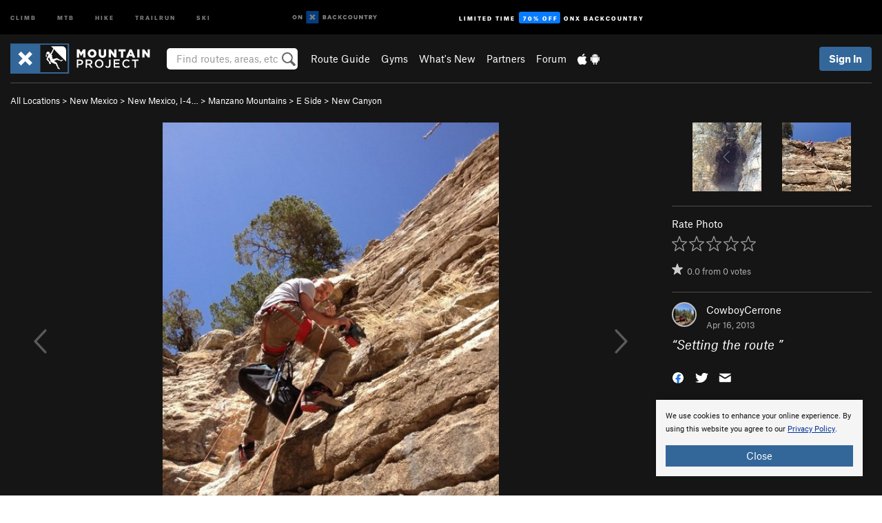

--- FILE ---
content_type: text/html; charset=utf-8
request_url: https://www.google.com/recaptcha/enterprise/anchor?ar=1&k=6LdFNV0jAAAAAJb9kqjVRGnzoAzDwSuJU1LLcyLn&co=aHR0cHM6Ly93d3cubW91bnRhaW5wcm9qZWN0LmNvbTo0NDM.&hl=en&v=PoyoqOPhxBO7pBk68S4YbpHZ&size=invisible&anchor-ms=20000&execute-ms=30000&cb=r64xyu9lubfx
body_size: 48627
content:
<!DOCTYPE HTML><html dir="ltr" lang="en"><head><meta http-equiv="Content-Type" content="text/html; charset=UTF-8">
<meta http-equiv="X-UA-Compatible" content="IE=edge">
<title>reCAPTCHA</title>
<style type="text/css">
/* cyrillic-ext */
@font-face {
  font-family: 'Roboto';
  font-style: normal;
  font-weight: 400;
  font-stretch: 100%;
  src: url(//fonts.gstatic.com/s/roboto/v48/KFO7CnqEu92Fr1ME7kSn66aGLdTylUAMa3GUBHMdazTgWw.woff2) format('woff2');
  unicode-range: U+0460-052F, U+1C80-1C8A, U+20B4, U+2DE0-2DFF, U+A640-A69F, U+FE2E-FE2F;
}
/* cyrillic */
@font-face {
  font-family: 'Roboto';
  font-style: normal;
  font-weight: 400;
  font-stretch: 100%;
  src: url(//fonts.gstatic.com/s/roboto/v48/KFO7CnqEu92Fr1ME7kSn66aGLdTylUAMa3iUBHMdazTgWw.woff2) format('woff2');
  unicode-range: U+0301, U+0400-045F, U+0490-0491, U+04B0-04B1, U+2116;
}
/* greek-ext */
@font-face {
  font-family: 'Roboto';
  font-style: normal;
  font-weight: 400;
  font-stretch: 100%;
  src: url(//fonts.gstatic.com/s/roboto/v48/KFO7CnqEu92Fr1ME7kSn66aGLdTylUAMa3CUBHMdazTgWw.woff2) format('woff2');
  unicode-range: U+1F00-1FFF;
}
/* greek */
@font-face {
  font-family: 'Roboto';
  font-style: normal;
  font-weight: 400;
  font-stretch: 100%;
  src: url(//fonts.gstatic.com/s/roboto/v48/KFO7CnqEu92Fr1ME7kSn66aGLdTylUAMa3-UBHMdazTgWw.woff2) format('woff2');
  unicode-range: U+0370-0377, U+037A-037F, U+0384-038A, U+038C, U+038E-03A1, U+03A3-03FF;
}
/* math */
@font-face {
  font-family: 'Roboto';
  font-style: normal;
  font-weight: 400;
  font-stretch: 100%;
  src: url(//fonts.gstatic.com/s/roboto/v48/KFO7CnqEu92Fr1ME7kSn66aGLdTylUAMawCUBHMdazTgWw.woff2) format('woff2');
  unicode-range: U+0302-0303, U+0305, U+0307-0308, U+0310, U+0312, U+0315, U+031A, U+0326-0327, U+032C, U+032F-0330, U+0332-0333, U+0338, U+033A, U+0346, U+034D, U+0391-03A1, U+03A3-03A9, U+03B1-03C9, U+03D1, U+03D5-03D6, U+03F0-03F1, U+03F4-03F5, U+2016-2017, U+2034-2038, U+203C, U+2040, U+2043, U+2047, U+2050, U+2057, U+205F, U+2070-2071, U+2074-208E, U+2090-209C, U+20D0-20DC, U+20E1, U+20E5-20EF, U+2100-2112, U+2114-2115, U+2117-2121, U+2123-214F, U+2190, U+2192, U+2194-21AE, U+21B0-21E5, U+21F1-21F2, U+21F4-2211, U+2213-2214, U+2216-22FF, U+2308-230B, U+2310, U+2319, U+231C-2321, U+2336-237A, U+237C, U+2395, U+239B-23B7, U+23D0, U+23DC-23E1, U+2474-2475, U+25AF, U+25B3, U+25B7, U+25BD, U+25C1, U+25CA, U+25CC, U+25FB, U+266D-266F, U+27C0-27FF, U+2900-2AFF, U+2B0E-2B11, U+2B30-2B4C, U+2BFE, U+3030, U+FF5B, U+FF5D, U+1D400-1D7FF, U+1EE00-1EEFF;
}
/* symbols */
@font-face {
  font-family: 'Roboto';
  font-style: normal;
  font-weight: 400;
  font-stretch: 100%;
  src: url(//fonts.gstatic.com/s/roboto/v48/KFO7CnqEu92Fr1ME7kSn66aGLdTylUAMaxKUBHMdazTgWw.woff2) format('woff2');
  unicode-range: U+0001-000C, U+000E-001F, U+007F-009F, U+20DD-20E0, U+20E2-20E4, U+2150-218F, U+2190, U+2192, U+2194-2199, U+21AF, U+21E6-21F0, U+21F3, U+2218-2219, U+2299, U+22C4-22C6, U+2300-243F, U+2440-244A, U+2460-24FF, U+25A0-27BF, U+2800-28FF, U+2921-2922, U+2981, U+29BF, U+29EB, U+2B00-2BFF, U+4DC0-4DFF, U+FFF9-FFFB, U+10140-1018E, U+10190-1019C, U+101A0, U+101D0-101FD, U+102E0-102FB, U+10E60-10E7E, U+1D2C0-1D2D3, U+1D2E0-1D37F, U+1F000-1F0FF, U+1F100-1F1AD, U+1F1E6-1F1FF, U+1F30D-1F30F, U+1F315, U+1F31C, U+1F31E, U+1F320-1F32C, U+1F336, U+1F378, U+1F37D, U+1F382, U+1F393-1F39F, U+1F3A7-1F3A8, U+1F3AC-1F3AF, U+1F3C2, U+1F3C4-1F3C6, U+1F3CA-1F3CE, U+1F3D4-1F3E0, U+1F3ED, U+1F3F1-1F3F3, U+1F3F5-1F3F7, U+1F408, U+1F415, U+1F41F, U+1F426, U+1F43F, U+1F441-1F442, U+1F444, U+1F446-1F449, U+1F44C-1F44E, U+1F453, U+1F46A, U+1F47D, U+1F4A3, U+1F4B0, U+1F4B3, U+1F4B9, U+1F4BB, U+1F4BF, U+1F4C8-1F4CB, U+1F4D6, U+1F4DA, U+1F4DF, U+1F4E3-1F4E6, U+1F4EA-1F4ED, U+1F4F7, U+1F4F9-1F4FB, U+1F4FD-1F4FE, U+1F503, U+1F507-1F50B, U+1F50D, U+1F512-1F513, U+1F53E-1F54A, U+1F54F-1F5FA, U+1F610, U+1F650-1F67F, U+1F687, U+1F68D, U+1F691, U+1F694, U+1F698, U+1F6AD, U+1F6B2, U+1F6B9-1F6BA, U+1F6BC, U+1F6C6-1F6CF, U+1F6D3-1F6D7, U+1F6E0-1F6EA, U+1F6F0-1F6F3, U+1F6F7-1F6FC, U+1F700-1F7FF, U+1F800-1F80B, U+1F810-1F847, U+1F850-1F859, U+1F860-1F887, U+1F890-1F8AD, U+1F8B0-1F8BB, U+1F8C0-1F8C1, U+1F900-1F90B, U+1F93B, U+1F946, U+1F984, U+1F996, U+1F9E9, U+1FA00-1FA6F, U+1FA70-1FA7C, U+1FA80-1FA89, U+1FA8F-1FAC6, U+1FACE-1FADC, U+1FADF-1FAE9, U+1FAF0-1FAF8, U+1FB00-1FBFF;
}
/* vietnamese */
@font-face {
  font-family: 'Roboto';
  font-style: normal;
  font-weight: 400;
  font-stretch: 100%;
  src: url(//fonts.gstatic.com/s/roboto/v48/KFO7CnqEu92Fr1ME7kSn66aGLdTylUAMa3OUBHMdazTgWw.woff2) format('woff2');
  unicode-range: U+0102-0103, U+0110-0111, U+0128-0129, U+0168-0169, U+01A0-01A1, U+01AF-01B0, U+0300-0301, U+0303-0304, U+0308-0309, U+0323, U+0329, U+1EA0-1EF9, U+20AB;
}
/* latin-ext */
@font-face {
  font-family: 'Roboto';
  font-style: normal;
  font-weight: 400;
  font-stretch: 100%;
  src: url(//fonts.gstatic.com/s/roboto/v48/KFO7CnqEu92Fr1ME7kSn66aGLdTylUAMa3KUBHMdazTgWw.woff2) format('woff2');
  unicode-range: U+0100-02BA, U+02BD-02C5, U+02C7-02CC, U+02CE-02D7, U+02DD-02FF, U+0304, U+0308, U+0329, U+1D00-1DBF, U+1E00-1E9F, U+1EF2-1EFF, U+2020, U+20A0-20AB, U+20AD-20C0, U+2113, U+2C60-2C7F, U+A720-A7FF;
}
/* latin */
@font-face {
  font-family: 'Roboto';
  font-style: normal;
  font-weight: 400;
  font-stretch: 100%;
  src: url(//fonts.gstatic.com/s/roboto/v48/KFO7CnqEu92Fr1ME7kSn66aGLdTylUAMa3yUBHMdazQ.woff2) format('woff2');
  unicode-range: U+0000-00FF, U+0131, U+0152-0153, U+02BB-02BC, U+02C6, U+02DA, U+02DC, U+0304, U+0308, U+0329, U+2000-206F, U+20AC, U+2122, U+2191, U+2193, U+2212, U+2215, U+FEFF, U+FFFD;
}
/* cyrillic-ext */
@font-face {
  font-family: 'Roboto';
  font-style: normal;
  font-weight: 500;
  font-stretch: 100%;
  src: url(//fonts.gstatic.com/s/roboto/v48/KFO7CnqEu92Fr1ME7kSn66aGLdTylUAMa3GUBHMdazTgWw.woff2) format('woff2');
  unicode-range: U+0460-052F, U+1C80-1C8A, U+20B4, U+2DE0-2DFF, U+A640-A69F, U+FE2E-FE2F;
}
/* cyrillic */
@font-face {
  font-family: 'Roboto';
  font-style: normal;
  font-weight: 500;
  font-stretch: 100%;
  src: url(//fonts.gstatic.com/s/roboto/v48/KFO7CnqEu92Fr1ME7kSn66aGLdTylUAMa3iUBHMdazTgWw.woff2) format('woff2');
  unicode-range: U+0301, U+0400-045F, U+0490-0491, U+04B0-04B1, U+2116;
}
/* greek-ext */
@font-face {
  font-family: 'Roboto';
  font-style: normal;
  font-weight: 500;
  font-stretch: 100%;
  src: url(//fonts.gstatic.com/s/roboto/v48/KFO7CnqEu92Fr1ME7kSn66aGLdTylUAMa3CUBHMdazTgWw.woff2) format('woff2');
  unicode-range: U+1F00-1FFF;
}
/* greek */
@font-face {
  font-family: 'Roboto';
  font-style: normal;
  font-weight: 500;
  font-stretch: 100%;
  src: url(//fonts.gstatic.com/s/roboto/v48/KFO7CnqEu92Fr1ME7kSn66aGLdTylUAMa3-UBHMdazTgWw.woff2) format('woff2');
  unicode-range: U+0370-0377, U+037A-037F, U+0384-038A, U+038C, U+038E-03A1, U+03A3-03FF;
}
/* math */
@font-face {
  font-family: 'Roboto';
  font-style: normal;
  font-weight: 500;
  font-stretch: 100%;
  src: url(//fonts.gstatic.com/s/roboto/v48/KFO7CnqEu92Fr1ME7kSn66aGLdTylUAMawCUBHMdazTgWw.woff2) format('woff2');
  unicode-range: U+0302-0303, U+0305, U+0307-0308, U+0310, U+0312, U+0315, U+031A, U+0326-0327, U+032C, U+032F-0330, U+0332-0333, U+0338, U+033A, U+0346, U+034D, U+0391-03A1, U+03A3-03A9, U+03B1-03C9, U+03D1, U+03D5-03D6, U+03F0-03F1, U+03F4-03F5, U+2016-2017, U+2034-2038, U+203C, U+2040, U+2043, U+2047, U+2050, U+2057, U+205F, U+2070-2071, U+2074-208E, U+2090-209C, U+20D0-20DC, U+20E1, U+20E5-20EF, U+2100-2112, U+2114-2115, U+2117-2121, U+2123-214F, U+2190, U+2192, U+2194-21AE, U+21B0-21E5, U+21F1-21F2, U+21F4-2211, U+2213-2214, U+2216-22FF, U+2308-230B, U+2310, U+2319, U+231C-2321, U+2336-237A, U+237C, U+2395, U+239B-23B7, U+23D0, U+23DC-23E1, U+2474-2475, U+25AF, U+25B3, U+25B7, U+25BD, U+25C1, U+25CA, U+25CC, U+25FB, U+266D-266F, U+27C0-27FF, U+2900-2AFF, U+2B0E-2B11, U+2B30-2B4C, U+2BFE, U+3030, U+FF5B, U+FF5D, U+1D400-1D7FF, U+1EE00-1EEFF;
}
/* symbols */
@font-face {
  font-family: 'Roboto';
  font-style: normal;
  font-weight: 500;
  font-stretch: 100%;
  src: url(//fonts.gstatic.com/s/roboto/v48/KFO7CnqEu92Fr1ME7kSn66aGLdTylUAMaxKUBHMdazTgWw.woff2) format('woff2');
  unicode-range: U+0001-000C, U+000E-001F, U+007F-009F, U+20DD-20E0, U+20E2-20E4, U+2150-218F, U+2190, U+2192, U+2194-2199, U+21AF, U+21E6-21F0, U+21F3, U+2218-2219, U+2299, U+22C4-22C6, U+2300-243F, U+2440-244A, U+2460-24FF, U+25A0-27BF, U+2800-28FF, U+2921-2922, U+2981, U+29BF, U+29EB, U+2B00-2BFF, U+4DC0-4DFF, U+FFF9-FFFB, U+10140-1018E, U+10190-1019C, U+101A0, U+101D0-101FD, U+102E0-102FB, U+10E60-10E7E, U+1D2C0-1D2D3, U+1D2E0-1D37F, U+1F000-1F0FF, U+1F100-1F1AD, U+1F1E6-1F1FF, U+1F30D-1F30F, U+1F315, U+1F31C, U+1F31E, U+1F320-1F32C, U+1F336, U+1F378, U+1F37D, U+1F382, U+1F393-1F39F, U+1F3A7-1F3A8, U+1F3AC-1F3AF, U+1F3C2, U+1F3C4-1F3C6, U+1F3CA-1F3CE, U+1F3D4-1F3E0, U+1F3ED, U+1F3F1-1F3F3, U+1F3F5-1F3F7, U+1F408, U+1F415, U+1F41F, U+1F426, U+1F43F, U+1F441-1F442, U+1F444, U+1F446-1F449, U+1F44C-1F44E, U+1F453, U+1F46A, U+1F47D, U+1F4A3, U+1F4B0, U+1F4B3, U+1F4B9, U+1F4BB, U+1F4BF, U+1F4C8-1F4CB, U+1F4D6, U+1F4DA, U+1F4DF, U+1F4E3-1F4E6, U+1F4EA-1F4ED, U+1F4F7, U+1F4F9-1F4FB, U+1F4FD-1F4FE, U+1F503, U+1F507-1F50B, U+1F50D, U+1F512-1F513, U+1F53E-1F54A, U+1F54F-1F5FA, U+1F610, U+1F650-1F67F, U+1F687, U+1F68D, U+1F691, U+1F694, U+1F698, U+1F6AD, U+1F6B2, U+1F6B9-1F6BA, U+1F6BC, U+1F6C6-1F6CF, U+1F6D3-1F6D7, U+1F6E0-1F6EA, U+1F6F0-1F6F3, U+1F6F7-1F6FC, U+1F700-1F7FF, U+1F800-1F80B, U+1F810-1F847, U+1F850-1F859, U+1F860-1F887, U+1F890-1F8AD, U+1F8B0-1F8BB, U+1F8C0-1F8C1, U+1F900-1F90B, U+1F93B, U+1F946, U+1F984, U+1F996, U+1F9E9, U+1FA00-1FA6F, U+1FA70-1FA7C, U+1FA80-1FA89, U+1FA8F-1FAC6, U+1FACE-1FADC, U+1FADF-1FAE9, U+1FAF0-1FAF8, U+1FB00-1FBFF;
}
/* vietnamese */
@font-face {
  font-family: 'Roboto';
  font-style: normal;
  font-weight: 500;
  font-stretch: 100%;
  src: url(//fonts.gstatic.com/s/roboto/v48/KFO7CnqEu92Fr1ME7kSn66aGLdTylUAMa3OUBHMdazTgWw.woff2) format('woff2');
  unicode-range: U+0102-0103, U+0110-0111, U+0128-0129, U+0168-0169, U+01A0-01A1, U+01AF-01B0, U+0300-0301, U+0303-0304, U+0308-0309, U+0323, U+0329, U+1EA0-1EF9, U+20AB;
}
/* latin-ext */
@font-face {
  font-family: 'Roboto';
  font-style: normal;
  font-weight: 500;
  font-stretch: 100%;
  src: url(//fonts.gstatic.com/s/roboto/v48/KFO7CnqEu92Fr1ME7kSn66aGLdTylUAMa3KUBHMdazTgWw.woff2) format('woff2');
  unicode-range: U+0100-02BA, U+02BD-02C5, U+02C7-02CC, U+02CE-02D7, U+02DD-02FF, U+0304, U+0308, U+0329, U+1D00-1DBF, U+1E00-1E9F, U+1EF2-1EFF, U+2020, U+20A0-20AB, U+20AD-20C0, U+2113, U+2C60-2C7F, U+A720-A7FF;
}
/* latin */
@font-face {
  font-family: 'Roboto';
  font-style: normal;
  font-weight: 500;
  font-stretch: 100%;
  src: url(//fonts.gstatic.com/s/roboto/v48/KFO7CnqEu92Fr1ME7kSn66aGLdTylUAMa3yUBHMdazQ.woff2) format('woff2');
  unicode-range: U+0000-00FF, U+0131, U+0152-0153, U+02BB-02BC, U+02C6, U+02DA, U+02DC, U+0304, U+0308, U+0329, U+2000-206F, U+20AC, U+2122, U+2191, U+2193, U+2212, U+2215, U+FEFF, U+FFFD;
}
/* cyrillic-ext */
@font-face {
  font-family: 'Roboto';
  font-style: normal;
  font-weight: 900;
  font-stretch: 100%;
  src: url(//fonts.gstatic.com/s/roboto/v48/KFO7CnqEu92Fr1ME7kSn66aGLdTylUAMa3GUBHMdazTgWw.woff2) format('woff2');
  unicode-range: U+0460-052F, U+1C80-1C8A, U+20B4, U+2DE0-2DFF, U+A640-A69F, U+FE2E-FE2F;
}
/* cyrillic */
@font-face {
  font-family: 'Roboto';
  font-style: normal;
  font-weight: 900;
  font-stretch: 100%;
  src: url(//fonts.gstatic.com/s/roboto/v48/KFO7CnqEu92Fr1ME7kSn66aGLdTylUAMa3iUBHMdazTgWw.woff2) format('woff2');
  unicode-range: U+0301, U+0400-045F, U+0490-0491, U+04B0-04B1, U+2116;
}
/* greek-ext */
@font-face {
  font-family: 'Roboto';
  font-style: normal;
  font-weight: 900;
  font-stretch: 100%;
  src: url(//fonts.gstatic.com/s/roboto/v48/KFO7CnqEu92Fr1ME7kSn66aGLdTylUAMa3CUBHMdazTgWw.woff2) format('woff2');
  unicode-range: U+1F00-1FFF;
}
/* greek */
@font-face {
  font-family: 'Roboto';
  font-style: normal;
  font-weight: 900;
  font-stretch: 100%;
  src: url(//fonts.gstatic.com/s/roboto/v48/KFO7CnqEu92Fr1ME7kSn66aGLdTylUAMa3-UBHMdazTgWw.woff2) format('woff2');
  unicode-range: U+0370-0377, U+037A-037F, U+0384-038A, U+038C, U+038E-03A1, U+03A3-03FF;
}
/* math */
@font-face {
  font-family: 'Roboto';
  font-style: normal;
  font-weight: 900;
  font-stretch: 100%;
  src: url(//fonts.gstatic.com/s/roboto/v48/KFO7CnqEu92Fr1ME7kSn66aGLdTylUAMawCUBHMdazTgWw.woff2) format('woff2');
  unicode-range: U+0302-0303, U+0305, U+0307-0308, U+0310, U+0312, U+0315, U+031A, U+0326-0327, U+032C, U+032F-0330, U+0332-0333, U+0338, U+033A, U+0346, U+034D, U+0391-03A1, U+03A3-03A9, U+03B1-03C9, U+03D1, U+03D5-03D6, U+03F0-03F1, U+03F4-03F5, U+2016-2017, U+2034-2038, U+203C, U+2040, U+2043, U+2047, U+2050, U+2057, U+205F, U+2070-2071, U+2074-208E, U+2090-209C, U+20D0-20DC, U+20E1, U+20E5-20EF, U+2100-2112, U+2114-2115, U+2117-2121, U+2123-214F, U+2190, U+2192, U+2194-21AE, U+21B0-21E5, U+21F1-21F2, U+21F4-2211, U+2213-2214, U+2216-22FF, U+2308-230B, U+2310, U+2319, U+231C-2321, U+2336-237A, U+237C, U+2395, U+239B-23B7, U+23D0, U+23DC-23E1, U+2474-2475, U+25AF, U+25B3, U+25B7, U+25BD, U+25C1, U+25CA, U+25CC, U+25FB, U+266D-266F, U+27C0-27FF, U+2900-2AFF, U+2B0E-2B11, U+2B30-2B4C, U+2BFE, U+3030, U+FF5B, U+FF5D, U+1D400-1D7FF, U+1EE00-1EEFF;
}
/* symbols */
@font-face {
  font-family: 'Roboto';
  font-style: normal;
  font-weight: 900;
  font-stretch: 100%;
  src: url(//fonts.gstatic.com/s/roboto/v48/KFO7CnqEu92Fr1ME7kSn66aGLdTylUAMaxKUBHMdazTgWw.woff2) format('woff2');
  unicode-range: U+0001-000C, U+000E-001F, U+007F-009F, U+20DD-20E0, U+20E2-20E4, U+2150-218F, U+2190, U+2192, U+2194-2199, U+21AF, U+21E6-21F0, U+21F3, U+2218-2219, U+2299, U+22C4-22C6, U+2300-243F, U+2440-244A, U+2460-24FF, U+25A0-27BF, U+2800-28FF, U+2921-2922, U+2981, U+29BF, U+29EB, U+2B00-2BFF, U+4DC0-4DFF, U+FFF9-FFFB, U+10140-1018E, U+10190-1019C, U+101A0, U+101D0-101FD, U+102E0-102FB, U+10E60-10E7E, U+1D2C0-1D2D3, U+1D2E0-1D37F, U+1F000-1F0FF, U+1F100-1F1AD, U+1F1E6-1F1FF, U+1F30D-1F30F, U+1F315, U+1F31C, U+1F31E, U+1F320-1F32C, U+1F336, U+1F378, U+1F37D, U+1F382, U+1F393-1F39F, U+1F3A7-1F3A8, U+1F3AC-1F3AF, U+1F3C2, U+1F3C4-1F3C6, U+1F3CA-1F3CE, U+1F3D4-1F3E0, U+1F3ED, U+1F3F1-1F3F3, U+1F3F5-1F3F7, U+1F408, U+1F415, U+1F41F, U+1F426, U+1F43F, U+1F441-1F442, U+1F444, U+1F446-1F449, U+1F44C-1F44E, U+1F453, U+1F46A, U+1F47D, U+1F4A3, U+1F4B0, U+1F4B3, U+1F4B9, U+1F4BB, U+1F4BF, U+1F4C8-1F4CB, U+1F4D6, U+1F4DA, U+1F4DF, U+1F4E3-1F4E6, U+1F4EA-1F4ED, U+1F4F7, U+1F4F9-1F4FB, U+1F4FD-1F4FE, U+1F503, U+1F507-1F50B, U+1F50D, U+1F512-1F513, U+1F53E-1F54A, U+1F54F-1F5FA, U+1F610, U+1F650-1F67F, U+1F687, U+1F68D, U+1F691, U+1F694, U+1F698, U+1F6AD, U+1F6B2, U+1F6B9-1F6BA, U+1F6BC, U+1F6C6-1F6CF, U+1F6D3-1F6D7, U+1F6E0-1F6EA, U+1F6F0-1F6F3, U+1F6F7-1F6FC, U+1F700-1F7FF, U+1F800-1F80B, U+1F810-1F847, U+1F850-1F859, U+1F860-1F887, U+1F890-1F8AD, U+1F8B0-1F8BB, U+1F8C0-1F8C1, U+1F900-1F90B, U+1F93B, U+1F946, U+1F984, U+1F996, U+1F9E9, U+1FA00-1FA6F, U+1FA70-1FA7C, U+1FA80-1FA89, U+1FA8F-1FAC6, U+1FACE-1FADC, U+1FADF-1FAE9, U+1FAF0-1FAF8, U+1FB00-1FBFF;
}
/* vietnamese */
@font-face {
  font-family: 'Roboto';
  font-style: normal;
  font-weight: 900;
  font-stretch: 100%;
  src: url(//fonts.gstatic.com/s/roboto/v48/KFO7CnqEu92Fr1ME7kSn66aGLdTylUAMa3OUBHMdazTgWw.woff2) format('woff2');
  unicode-range: U+0102-0103, U+0110-0111, U+0128-0129, U+0168-0169, U+01A0-01A1, U+01AF-01B0, U+0300-0301, U+0303-0304, U+0308-0309, U+0323, U+0329, U+1EA0-1EF9, U+20AB;
}
/* latin-ext */
@font-face {
  font-family: 'Roboto';
  font-style: normal;
  font-weight: 900;
  font-stretch: 100%;
  src: url(//fonts.gstatic.com/s/roboto/v48/KFO7CnqEu92Fr1ME7kSn66aGLdTylUAMa3KUBHMdazTgWw.woff2) format('woff2');
  unicode-range: U+0100-02BA, U+02BD-02C5, U+02C7-02CC, U+02CE-02D7, U+02DD-02FF, U+0304, U+0308, U+0329, U+1D00-1DBF, U+1E00-1E9F, U+1EF2-1EFF, U+2020, U+20A0-20AB, U+20AD-20C0, U+2113, U+2C60-2C7F, U+A720-A7FF;
}
/* latin */
@font-face {
  font-family: 'Roboto';
  font-style: normal;
  font-weight: 900;
  font-stretch: 100%;
  src: url(//fonts.gstatic.com/s/roboto/v48/KFO7CnqEu92Fr1ME7kSn66aGLdTylUAMa3yUBHMdazQ.woff2) format('woff2');
  unicode-range: U+0000-00FF, U+0131, U+0152-0153, U+02BB-02BC, U+02C6, U+02DA, U+02DC, U+0304, U+0308, U+0329, U+2000-206F, U+20AC, U+2122, U+2191, U+2193, U+2212, U+2215, U+FEFF, U+FFFD;
}

</style>
<link rel="stylesheet" type="text/css" href="https://www.gstatic.com/recaptcha/releases/PoyoqOPhxBO7pBk68S4YbpHZ/styles__ltr.css">
<script nonce="N1INmqPQq9OaSBDm-PVgFA" type="text/javascript">window['__recaptcha_api'] = 'https://www.google.com/recaptcha/enterprise/';</script>
<script type="text/javascript" src="https://www.gstatic.com/recaptcha/releases/PoyoqOPhxBO7pBk68S4YbpHZ/recaptcha__en.js" nonce="N1INmqPQq9OaSBDm-PVgFA">
      
    </script></head>
<body><div id="rc-anchor-alert" class="rc-anchor-alert"></div>
<input type="hidden" id="recaptcha-token" value="[base64]">
<script type="text/javascript" nonce="N1INmqPQq9OaSBDm-PVgFA">
      recaptcha.anchor.Main.init("[\x22ainput\x22,[\x22bgdata\x22,\x22\x22,\[base64]/[base64]/[base64]/[base64]/cjw8ejpyPj4+eil9Y2F0Y2gobCl7dGhyb3cgbDt9fSxIPWZ1bmN0aW9uKHcsdCx6KXtpZih3PT0xOTR8fHc9PTIwOCl0LnZbd10/dC52W3ddLmNvbmNhdCh6KTp0LnZbd109b2Yoeix0KTtlbHNle2lmKHQuYkImJnchPTMxNylyZXR1cm47dz09NjZ8fHc9PTEyMnx8dz09NDcwfHx3PT00NHx8dz09NDE2fHx3PT0zOTd8fHc9PTQyMXx8dz09Njh8fHc9PTcwfHx3PT0xODQ/[base64]/[base64]/[base64]/bmV3IGRbVl0oSlswXSk6cD09Mj9uZXcgZFtWXShKWzBdLEpbMV0pOnA9PTM/bmV3IGRbVl0oSlswXSxKWzFdLEpbMl0pOnA9PTQ/[base64]/[base64]/[base64]/[base64]\x22,\[base64]\\u003d\x22,\[base64]/ClcO/GlRXehYqRTl5w5bCssKFJCDCq8OPDUPChFdswqkAw7vCm8KBw6dWC8ObwqMBfzDCicOZw7N1PRXDjGptw7rCqMOzw7fCtxXDh2XDj8KnwpcEw6QecgY9w47CvhfCoMKTwrZSw4fChMOmWMOmwopcwrxBwoPDsW/DlcOpNmTDgsOpw7bDicOCUMKow7lmwpc6cUQDIwt3JVnDlXhewp0+w6bDvsKcw5/Do8OoB8Owwr4wQMK+UsKYw6jCgGQtAwTCrXfDpFzDncK3w5fDnsOrwqR9w5YDWzDDrADCn3/CgB3DvMOrw4V9I8KMwpNuRcKlKMOjDMO1w4HCssK0w6tPwqJCw4jDmzkBw4o/wpDDri1gdsOnXsOBw7PDtsOuRhI1wrnDmBZuQw1PNgXDr8K7ccK0fCAIcMO3UsKwwpTDlcOVw4PDjMKvaGbChcOUUcONw4zDgMOuSlfDq0gMw6zDlsKHdirCgcOkwqfDsG3Cl8ODdsOoXcOVf8KEw4/Co8OkOsOEwrJVw45IFsOEw7pNwr8Wf1hMwpJhw4XDssO8wql7wqDCrcORwqtiw57DuXXDr8ORwozDo1YXfsKAw7XDsUBIw6dXaMO5w5kmGMKgPjtpw7ohXsOpHjIXw6QZw6ptwrNRUTxBHD7DjcONUjPCsQ0iw5/Di8KNw6HDhGrDrGnCocKTw50qw7DDqHVkDsObw68uw6PCrwzDnhHDosOyw6TCuQXCisOpwrrDmXHDh8OCwrHCjsKEwoDDj0MiUsOUw5oKw4jCgMOcVGHCrMOTWELDoB/DkycswqrDoiPDmG7Dv8KbEF3ChsK9w590dsKdFxI/GgrDrl8KwrJDBCfDg1zDqMOXw7M3wpJ6w5V5EMOnwo55PMKswoo+ehsJw6TDnsOcJMOTZR8DwpFiYsKFwq52HQZ8w5fDvcOWw4Y/cXfCmsOVIcOPwoXClcKHw4DDjDHCkcKCBirDlmnCmGDDjAdqJsKWwpvCuT7CmHkHTy7DoAQ5w7XDi8ONL2I5w5NZwqomwqbDr8Ozw50ZwrIcwr3DlsKrGsOiQcK1D8KIwqTCrcKTwqsiVcO/[base64]/DumM7wrXCs8OUEsO1AmB/w4nCoG0lwpAycMO8wq/ChkjCjcKswrB6GMOyw6HCuAzDvS3Do8K6CAJfwrErL0FMTsK0wqIqQSbCvcOpw4B8w5HDr8KaAidSwp1Jwr3DlcKqLRJEfsKjL09/[base64]/[base64]/cVpuAcK2woprfXnDvMKrw79NT2lXw7VOa8O/wrlMfsOXw73DvGBwRlcNwpE2wpMRJ24xRcOuIMKmOFTDp8OvwpDCoWh1AMKZfAYUwp3DlMOrI8O8f8KKwpxrwqbCnzclwoQ3WlTDpEwgw4sFDEzCi8OTUjZGQlDDmcOwbAvCpgPDjzVWfiB8wo/DtUfDg0RuwoHDszcNwrkDwpc3AsODw7xpIV3Dj8K7w49GECg9OsOfw73DlE4vChfDvzzCisO8wo1bw7DDgTXDo8O0dcOiwoHCp8OKw7txw6xYw5DDosOKwo9ZwpNSwoTCksOgBcOgSsKNQnkCAcOfw7PCj8OAOsOhw5/CpEzDi8K8aDjDtsORJR9kwpVTcsOTRMO5HsO4E8K9wp/DnzttwqVDw6Y7wpYRw67CrcK3wrjDg2nDh33DrUZeT8OXRMOgwqVbw57DmTbDssOPQMOtw60mVxsRw6YSwrgKQsKgw6U1EjwYw5DCtms/FcOpRk/Cqjp7wpwrXBHDrcOpVsOGw73ClUABw7fCgMK2TyDDqH51wq49MsKQf8OadzZHLcKcw6XDkMOkFQNjTDAxwqXCqwPCjW7DhcOmUw0vL8KcP8OFw41NFsOaw7zCiwfDmBPDlA3Ch0NFwrZqbXhTw6LCr8OuXCPDvcOiw4bCvWh/wrV7w4jDiiPCiMKiK8KjwoDDs8KBw6LCkVvCj8Opwp4yRXbDvMOcwr/DsGoMwo9rBEDDtDt3N8OWw5DDrwBHw6x4enPDocKYLlIlayc1w73CisKyQ1DDr3Igwo0ew5PCq8Ove8KPFsKiw6l/w5FuGsOkwrLDrMKhYTTCoGvDqBE2wqDCuwR0GMOkeAhKLBBrwoXCpMKgLGpOXBLCpMKwwpd+w5TCh8OGXsOXW8KzwpTCsgcDG2XDtjo6wq0/wpjDvsOSXjpTwpnCsWJLw67CjsOwMcOmLsK1AQsuw6vDnTnDjkLCrE4te8Kow7YLJHQPw4JKSnPDvSgIUcOSwonCtQcxw5TCqDfCnsOiwqzDrR/[base64]/[base64]/[base64]/[base64]/CucOrJwodw5siw7LDrcOZw7TDpMOqw4DDo2pew6fDocOgw49+wpzCnw1Qwr/DjsKTw6Jqwo0eEcKfMcOyw4/DsR0nWwwkwrXDnMKiw4TCqxfDkQrDvwTCiSbCjRrDjX8+wpQ1QCHCk8KOw4rCsMKDwpw/[base64]/DmnZESyZTC8KBwrIseMOjw7zDsHzDrMOHw5JGYcOodXDCusKrXDcyQCIjwqRgw4ZubUfCvsOMUWXDj8KodHYnwoltJcOCw4rDmSjCoFnCsXbDq8K+wqHCsMOtRcKdQEPDkHZVw6YXa8O/w5Ayw6wKK8OFBgDDk8K9ScKvw4bDjsO6dmoeOcKfwqvDsWxpw5fCkkHCh8O0GcOSDBbCmhvDonzCi8OjKWfDlQ4xwqxQAFlkAcOxw41fK8O4w5HCv13Ci1zDlMKJwqDCpQV/w6nCvF95J8KCwrnDhi/[base64]/CgG3DiMKAbyVewr/CrzDCr8OawrjDqEDDnkUfCHLDrBIeNMKiwpnCkxvDg8O0PgXDqS4WfhduDcO/HUHCvsOZwrhQwqoew5tTAsKcwpvDp8KwwqTDrnHDmEUkJMK5MMOPD1XCjcOPIQhxdcObcUh9OW3DpMO9wq3Dk1zDsMKXw4whwoMewr4Dw5UgXgjDmcOGN8KsTMOiFMKRHcK/wq0ewpEBYRESSWk3w4XCkV7Dpn9RwonCqsOtYA0cPy7Dn8K1HQNYFcK7ahXCgcKGFSYywqJlwp3Cr8OeCGXCqSjDk8K+wofCmMOnG0nCmlnDiUbCmMOfNH7DlBcpKBPCkBwUw4zCosONcBTCoRI/w5nCg8Kkw7fCl8O/SEFRZCcaHcKNwpM5IsKkW15sw6cuw4TCjG/Do8Oaw6xaG2Ncw59Lw4lGw4/CkxXCv8Oyw4s/wqw0w4fDl2sCA2rDmwTCiGp9Ii4fUsKjwoVmTMOIwp7CscKqG8Kjw7rDlsO8LScIPjnDlcKuw40fWUPDt3M8OHwJGMORPx/CjcK3w5QoTCUbWw/DpcKBAcKFEsOSw4DDk8O/XHPDmmjDhAAsw63ClsO9WGPDuwoafELDs3U1w6UGS8O8GBvDqB/DmsK+RX07MXrCkCISw6lCSkVyw4pTw6wCNnvCucO7wrbCkU8jb8KRD8K6TsOMUkAKJ8K+MMKTw6IPw47CtB1BEQrCiBA/MMKoC39xLSALHXcrKA7Cp2XDo0bDuywPwpoww45yGMKPNGRuGsKbw4DCoMKXw7PCuWFqw5ogRsKXV8OBV1/CpnlEwrZycGnDuiTCssO1w7HClm4qSTTDsGtLVMOWw618MQU7UTh0YFtlCC/[base64]/CqAxPwrLDhw3CosKxWS99WBvCo8K4LMODwrZqfsK+w7PCjwnClcO0JMOhT2LDlwVbw4jCiTHCl2U1RcKww7LDqwPCpcKvIcKYdi8oR8OMw7YMByzCmC/[base64]/CvkMdN8Kmw7FKVMORPVbCkEXDtgpBw65EAhLDkcK2wrE0wqvDuHLDlX1BLAN+P8KwcAI/w4VtGMOzw49fwr1WdxYtw4Qzw4TDncOeFsObw6/CmgrDiUYRT1/DrcKMJRJEw5vCnxLCoMKgw4MHZDHDpsOOb3jCqcOzRXJ+TsOqd8O8w7AVTnzDscKhw5XDuzHDs8KoQsKKesO9J8OVVBIICMKnwqnDjVUNw4c8GUvDrzrDgivCusOaIg8Ww4/DpcKfwqjCqMK/[base64]/Dt8OqQMOswrPDiVB6wqcfasKwIzHDvcOQw4RWSW9Pw4VEw7ZgdMKpwqksdTLDpH4ow58ywqIVCTw3w5bDo8O0dUnCvRzCosKpWcKxEsKLMDs7fsK8w67CjsKpwpc2HMK1w590IS42VyPDiMKrwqh/woNob8Orw4BGOVcGeQ/Doz8swpbCjsKBwofCpVFRw6QcbRbCk8KYHFl6wpfClcKkTwBlLn7DqcOsw4Iqw43DksKeDXFAwogZWcOTe8OnZRjDlQIpw5pkwqnDucKwMcOtVzk2wqrCjF1TwqLDg8OQwq/[base64]/CrMOyacO6H8KLw4rCglvDucKWw5owe8O/M8KwYMOow7LCocOfOcOVaQTDggcnw6J1w7/DvMOnGcK5HcO/HsOpEH8qcCHCjhrCqcK1BDZAw48Jw7PCkklbFyjCsRdYa8OLCcORwo3DvMOTwrXCgQrDni/DhAwtw5fDsnTCqMOywp3CgVjCscKQw4Row5Nvwr5dwrE5anjDqRfCplt5wofDmCgHAcKfwrMmwrI6VcKBw53Dj8O7LMKOw6vDvjnCpWfChRbDnsKVExcYwqtwQXYgwr/Dp3ceKw7CncKdT8OTOlDDpMOJScOwDMKdTUDCoSjCo8O9b1IoesOjXMK+wrXDrU/Dh24TwpjDocO1RMKuw7/Cr1zDncONw5rDo8KaBcKtwq3CpCMWw6FGM8KDw4XDpVR3RVnCmgdRw5/Cp8KjYMOJw43Dh8KAM8K0w6ZCd8Ovb8OmOMK0EjEDwqxlwpdOwplcwr/DvkVMwqpha2TConwHwo7DlsOkLwc5Q1d1VRbDlMO8w7fDlnRpw48QDhp/NiJ+wqkzUAEjBR5TVkrCiytww4rDqCDDucKMw5LCvnpuIFAwwpHDiGPCrMO7w4Nrw4dpw5DDucKxwpsFdgzCgsKUwpA5wrBwwrvCv8Kyw57Dgj9NKBZIw55jG34TUg7DpcKQwrcre21SIFAxwrLDj1XDoU/ChQDCpgPCsMKubhRWw5LDuDgHw7TCu8OaHzPDgsOIdMOvw5JpWMKXw614NBPDvnzCjmfDpHtxwotTw4EkUcKDw68wwoB/IUYFw7fCsmrDsQQawr9sXB/[base64]/[base64]/DpsKIw7Ycd15SDsKIwpQNSMOXVElOw74cw5xwBDjCjMOEw4/[base64]/Ds8O0YHdLFsKGwrvCicKow5/CnsOdwovDpsOsw4rCtFJLTcK4wpM5UTwJwqbDoBHDv8ODw5PDg8ONcMOmwprCqsKVw5jCm1lMwqMpYsOpwox2wrVYwoHDssKiH3XCognCm3VTw4cSP8Oww4jDgMKAWcK4w5vDlMKewq1ECB3Ck8K0wq/CrsKOUWXDnABDwrbDoXA7w5nCsizCswZpI1F1ZsKNHAZPB0fDrz3DrMOdwq7CsMKFEkfCtRLCtikkDCzCssOrwqp+w7New618wrJ7MwHChlXCjcO8QcO2esKDQSY0w4TCu3cPw7DCk3TCvcOgdsOmZDTCq8OfwqvDlsK9w5cMw6/Cg8OCwqfCk0tgwrBWCk3DisKxw6TCrsKYMScZJAc+wqo9bMKjwqVBB8OxwpDDtMOTwp3Dq8Kvw71rw7/Dv8OYw4p0wqkawqzCvA8occKrPkRUwovCuMOAwr9Zw5tAw5vDrSQWYsKgFsO/PEI7Lm53Ki4kXBbCnBrDvArDv8OQwrguwr/[base64]/[base64]/Dh8O2TsO+w6ZwXCHDi8OWCsOIwoBAwqd7w4AMFMK3cW9Twpd3w7M7EcK5wp/DkGkDX8ONRSh0wpbDn8OFw501wrg8w4QRw6nDqsOlbcOPCcOxwoBnwr/DnDzCn8KCMmIjE8OpEcKOeGl4bXnCusOoVMKNw6QPBcODwrw7w58Pw75JSMOWwrzDpcOXw7VQFsKROMO5NRXDgcKlwqzDncKfwqbCuFlrPcKXwq3CnUgxw4zDgcOPIMOhw6PCgsOud29vw7zCjDgpwoTCk8KqdlkPTsObZh/DvMO4wrnCiQRGEMOIF17Dl8KBdRsIe8O8QUtuw67CuUkkw7RIClzDu8K1woDDvcOuw7rDl8Ocb8Obw63CqMKXasO3w57DrsKmwpnDhV8xKcO8wqbDh8Onw78/[base64]/AzLDlnY0RB7DoDbCnjvDtwYKwpxAE8Oow511IcOPTcK2KMOZwpRbe27CosK/[base64]/[base64]/CtcOsw4BvU8OZZh7CkR/DjcK4W3LCtBxKAsOJwqcow5TCiMKrZjXDogF9NMKUBsKYDiIWw61wBsKNFsKXecOxwrkuwr5xYcKKw6gfH1VtwqNkZsKSwqpwwr9jw4zCo2tSI8Ovw55dwpcLwrzCrMO/wqHDhcOvU8K2TStlw4ZLWMOVwq/[base64]/Co8KEw70Ww49Mw7ZeWMKzY8K+b8Kzwpcxe8KTw4QtGi/[base64]/[base64]/w4zCgsODI8O+w4/DqMKFLHDCmgHDuMKFw63CsMKqTmx/NsKKQ8OkwrQEwqsUFF0WIRhLwqzCrnvCtcO6fyLDr3fCplcUbFnDvWo9OMKZbsO1MH7CqXnDlcKKwpwiwpojBhDCuMKIw4Y3B2HCgC7DinA9FMOzw5jCnz5Zw6LDg8OgBEU7w6/CrMOjbX3ClGhPw69zbcKQWMKZw5TDhH/DlsKxwrjCg8KVwrx+UsO/[base64]/DuMOBcg3CpAXDpMK8wop4w7TCj8ORcsOEwqAzGVVxwoXClcOaYSZpfMO/[base64]/PsONw5wfd8KwYhxnwpnCosODAhxyLcKJw5fDik1fCgLCgMO/RMOVYCBRXXDDi8KBPxF4YU0BAsKSZH3Dv8K/SsKhDcKAwo7ClsOkKDrCtF4xw4HCisKsw6zCrcOsYBHDq3DDk8OcwpIzRSnCqsOAw5bCrcKYX8KMw7oHNm/ColtpIBXDm8OsEBLDvHLDgwF8wplwQH3CmFQpw4bDmgctwo3CoMOTw4TDlhPDn8KWw6tCwrHDvMOAw6Ydw6RNwpbDkDbCmMOcP1JIS8KECVM+G8Oawq/DiMOaw4/[base64]/DsEjDsMOIfis/w6LDnMOWw4rDisK7wovCpcOFAEPCosKsw5PDlnsIw6vCsTvCjMOne8Khw6HCv8KUemzDqk/Dt8OhPcKmwojDu2x8w4zDoMOdw79JXMKSPXzDqcKydw1dw7jCuCBFWcOqwpd3YMKUw4QLw4oPw41Bw618ecKxw4fCtMKRwq/CgsKcL0TDqEfDk1bCrCRPwqzDp3APT8Kxw7FVTsKlBSQPEhxMIsK4wqbDtcK8w7bCm8KNTMOXM0M5dcKsYWkPwrvDpMOWw6XCssODw7FDw5ZtK8O7w7nDml/[base64]/DuMOdDxHCnMOswrFyw4TDtMOVwr7DkcOnw7bCkcK0wq3Ci8OeS8OZNsKzw4/[base64]/CpDPDtcKyAcOew4/DncKDwoMrdjLCq2TDnRoAw4Z9wpfDjsOkw4HClMKrwpLDhBloXsKadFMMRBXDplwEwqbDpFnCgGHCncOiwoA9w54MacKbJ8OfGcKuwqphZA/CjcKxw7VsG8O4VRTDqcKFwobDvsK1X0/CtGcGfsK8wrrCvALDsC/[base64]/DqcK0w5kRLsOaIsKlCDE0HkQof8K8w6N4wpZRwoQsw4Zsw6R7w5V2w5HDqsOaXCQXwpcxRhrCpsKxIcKgw4/CtsKUH8OtOifDogPDkcKfHBvDg8KKwpvCrcK0acO6dcOzNMOGThvDlMKfSxA+wqZYLsO6w44pwqzDisKhOT5awrsWYMKnWcK9CCHDom/DpMK3PsO2SMO9esK7Vi4Xw7V1wqAfw60GZcOLw4HDqkXDiMO8wobCl8K3w7DCm8OewrHCtcO/w7fCmBJzVkNIbsK5w44aeSrCoj3DoDfCoMKfCcKEw7wieMOyNcKsUcK2QEpxesKNCAxGCz/DhgDDogJ7NsO6w4rDrcK0w4o+C1rDoncWwozDtjXCt1BVwqDDssKjCmbCnm/[base64]/C8KiPsOrH3TDmkPCocKvZnZhw7VXwq50wprCuEY2eg0THsO0w7NlWSHDk8K8dcOjOcKew5BbwrPDlyzCmHfCiCTDgcK4IcKtL09PHhpFfcKQNsO/[base64]/w5fCqmPCpDnCmMKHw54cw4cTMH0fb8O7w5vDsj8dwqXCoyh/wpTCvHQqw4ZMw7Faw7VEwpLCpsOZPMOOwotaI1JMw5DDjlLDucK/H2hRwqPCgjgBAMKpIi8YGjQabcOMwoLDrMOVTcKKwqfDpgPDrwXCuGwDwo/[base64]/Du8OYwrQ/w5BCw6DCvGtpwrN5wpzDqXTDvsK/w4DDq8OwYMOqw7w9CB1pwrfCq8OEw4Ebw7nCnsK0RgDDjg7CvEjCo8O3R8Onw4ZNw5xGwrB/w6kHw5wfw4bDgcOxe8Oiw4PDnMK8TsK0VcO7CMKUC8Ofw6DCmGpQw4I8woJkwqPCkXvDvWHCmQrDoEPDmhjCohooZl4hwrfCph3DvMKPFj4wBS/Di8KObA3Dqh/DmjzCtsKJw4XCqcKaIiHClxcOwqVhw75HwrI9wrkSSMOSBGVAKGrCiMKcw7d3w7gkI8OZwopkwqXDn1PCicOwfMKjw5zDgsKsLcKKwrzChMO+ZsOIdsK4w57DvcO7wr0/woEfwrzDmmo2wrDCuBLDosKBwrpSw4HCu8ONUy/[base64]/[base64]/CjsONw644wrXCgQHDpC5BwpHDpRdrEm4RwpQPwqvCs8Otw6V4woRbOsOCKWYiPVFGRlvDqMKnw74hw5Eewq/DvcK0PcKmc8K4OEnCnX/DgMOFaS4/M0YNwqduBj3DksOXc8OswqvDiQXDjsKew4bDnsKlwqrDmRjCl8KkYFrDucKDwofDnsOjw6/DgcO7ZRLCpkHCl8OSwo/CkMKKScKWwo/[base64]/woPDrz1uN8OOwqpQw7jDjErCthwVwqbCq8OPw6/CvMKkw54HKzdVAUXCgk1EdMK8Y37DpMK4YSwoYsOGwqkvECQwR8Otw4HDqhDDisOrU8KCS8OePcK6w4d/fzsaVSUpXgRxwrvDg3k2EA1Kw6VIw7Qhw5/[base64]/CvnzDqTENbT8wfjczS8OtwqNowo1BKxMnw4HCjgVpw7LCgURJwoASI1HCqVMKw4XCkMKdw7BdCXLClXjDiMKZPsKBwpXDr10VP8K+wrzDjMKqG2s8w4/DsMORTsOowoPDszzDqHEGTMKAwpHDjsOtWMK2wrJMwopJDSjCoMKmIkE/[base64]/ClcOMw5FqDMO6wrbDtUgkPcK8AxbCmXrCmVk4wpnCncK5bRRbwprDgjPCu8OwIsKRw4UMwoM2w744fMOMNcKjw5LDqsKyFC1Lw5DChsKrw7sLMcOKw6vCjEfCqMKDw6Aew6LDgsKUwovCmcKaw4PDksKfw5lRw57Dm8Kxb2oeccK/[base64]/CmwPDtUUmw6jCq14HSWEQw7wNHMKuHsKTw6DDgT3Dh2rDqMKjTsKUSDR2dEE7w5vDssOGw6TCgXUaZlTDrQI4IMOsWDhrXTfDh1zDiQoRwo4dw5cnTMKow6VJw4MOw6lmeMOse1QeFCfCvlTCnRUyaC4lVQfDpcK1w58Yw4/DkMOsw45wwqrDqsKyMgJIwqnCuhbCrXFoaMO0RMKiwrLCv8KjwqPCm8O8VVnDpsO8ZnTDqGF9ZW9ewphQwos2w4fCjcK5wqbCncORw5YyWG/CrmU3w7XDtcKYKGg1w48fw7t1w4DCuMKwwrDDrcOQaxRZwpIww7hxTQbDusKqw44dwrZVwq5iZRfCtMK3LRo9CDXCr8KKP8OlwqLDqMOwdcKew6oLIMK6wr4Rw6DCp8KYRj4cwqsjw7dAwpMswr/[base64]/JMKRwq/Dn2YYXkhtQMKtccKeX8O1wqnCmMOVw6IAw7kxw5vClgoYwp/CpW3DsFbCh2vCuX16w53Dh8KPP8KFw5lsaRx4wqLCsMOgaX3DgXVtwq86w7BzEMK4Z1AEEMKsOEPCjAddwpYhwo7DgMOZQMKZfMOYwo1ywqTCjMK5PMKxSsKTEMK+Eht5woXCg8OTdh3Cs1jCv8KcUVVebjgmWyTDnMO8P8Oew5ZaDMKZwp5IBVnDoiPCsVDCin/CqcOkTSjDssOiPcKdw6ECa8KYIQ/CnMKNKj0XX8KgHQBpw5FkcsKaZzbDjMKlw7fCng1EBcK0QRtgwoJRwqzDl8OrKMKYA8OmwqJww4/DiMOAw5XCpmcTWMKrwr1qwqbDu29ww4DDljTCnMKuwqgBwrzDgyHDsD1Zw7h6EMKXw7PCk2fDpMKjw7DDkcOgw7APJcO/wpJ7P8K6ScK3ZMKhwo/[base64]/[base64]/Cn8O/OsOtw5LDjUo0P8KZw6LClzIdasOnw6gvwpdIw6fDrVfDsQcPSsKBw7Yjw65nw7sxYMOIdjbDn8Kuw6wfWMKwOsKNM1zDlMKpLRMGw607w4nClsKhXwrCscOTRMO3QMKKZsOrdsKaL8KFwr3DhxN/[base64]/w5nCm8KkACsGdyjDj2/CtcKIw5fCncKHwqdRH2JLwonCugfCpcKJVDokw57CuMKXwq1CN0pIwr/DnFDCj8ONwrYVcMOoccKiwoPCsnzDiMOZwq9mwrsHRcOIw7YabMKtw7vCusOmwq/[base64]/OmxNwo/CpsK6KcK7P2jDqiXCg8KMwr8XKjDDmxfCncKvw6TDsXB8aMONw55fw4IRw4glXDZ1LA48w4nDmSMqKMOWwothwoR4w6rClcKHw5nDtGgwwpUQwpwWR3dfwoZ0wosewp3DiBYow7rCq8OXw55PasOXdcO/[base64]/DviFywqDDjcKjw7DCtsOdHVLCvAzDnlPDt2xNZ8O8dBx8wp/[base64]/[base64]/CgsK+w6dmw5TCjcKCwqvDqcKEaQDDssKfE8OUKsKpEmXCngvDiMOAwoPCm8O5w6c/wqPDnMO/w4HCucO9cmRsU8KXwolXw63Cr3JiXknDm1YFYMO8w4PDqsO2w6QvRsK8ZsOaY8Kcw7nDuzZRIcOawpbDrVnDhsOtSycsw73DihU0FcOrfEPDr8K+w4Q/wopIwpvDnzxww6/[base64]/DnMOsZMOWLMOaJVNsw6vDhMKpGFlge8KwwrYrwpvDrXPDoHvDscOBwpYYW0I9UXQ3wqhTw5wjwrZaw71WOFknF1HCrQMQwpVlwo9Nw77CnsOZw7bDpy3CpMK8HTvDvizCn8K9wqdowpU4UCXCmsKVSgZ3YX9/EBTDmV1Mw4fDg8OXNcO4VcKhBQgVw4dhwq3Ct8OcwpF6EMOXwqxwUMOvw7MUw6QgIAk5w7DCksOOwoPCvMKGXMOiw5AfwqvDvcO0wqtDw5kawrXDt0FOdjbDkMOHRMKtw44eUMO1esOoU3fDosK3bnUEw5/DjMKUZ8K8IE3DqjnClsKjUsKTDcONXMOMwpA1w7LDkBB/w5kgTMOEw7vCmMOpbhFhw73ClMOZL8KjLGtkwrtWTMKdwpFQOMOwAcOkwoNMw4HCtiFCKMOuCcO5PE3DkMOCeMKPw4vChDU7K1pVG14IBA4yw6PDpRZ+asKXw4jDq8OPwonDhsKIYMOFwrvDlMK3w7vDkgJ/R8OcaAbDk8Oew7YKw77DnMOMO8OCSTjDm0vCvkJ0w6/Cp8Ktw6ZXE0wlIMOtEFLDs8Oew7bDvCp5QMKVfSbChS5NwqXCpMOHZDjDiy1Dw4TCoVjCv25YflbCkC5wAF47bsOXw43Do2rDsMKyCzkkwoY+w4fConEhQ8KFBjPCpwkLwrfDrXUGX8KSw7/ClCBXVSrCu8KBUDQJeAzCiFpXw6N3wpYpVHdtw4wFPMOvXcKvIyo2AnFWw5HDsMKFbmzDqggXRwLCj1JOY8K8LsK3w49oX3Usw6g+w4/[base64]/DmSsrGcKeSx13J8KiEMO3wqPCoMKHVWdUw7nDgcK7w4hZw4/DhcKUV3vDgMK1N1nDr2cxw7kIRMKqJkdCw75/wpgFwq/CrD7ChAgsw5PDoMK8wo1DWcOdw4zDvcKYwr/DikLCriRMQBTCvMK7dQkrwqB+wpBGw6vDoAlaZMKESXw9VlzCocKow6rDvHYTwpYtMl4pACY/w6JRCSozw7ZLwqofeQVKwpjDn8Khw6/[base64]/Co8Kbw6rDnUbCtXEkKxXDvcOPw6NJw6jCnmPCtsOuJMKCL8OmwrvDnMOvw60mwofCtCzDq8KXwqHCgTPCr8K9LsK/D8O0NQXCmcK9a8KvHXNXwrBLw6jDkE/DmMO1w6BIwrQHXH18w7LDpMO4w4LDi8O5wofDicKkw6w5wo5MPsKOfsOuw7LCtMOkw4bDlcKSwpFTw7XDgg5yfjIYAcOWwqQSw7DCjC/DoADDrcKBwrLCtirDucO3wpt4wpnDrX/DlmAmw7ZRQ8KjV8OGIlHCtcKPw6QiLcKLQUsrbMKbwpxzw5bCmXrDjMOtw7MoBE84w5sWT3duw4RoZcOwBEHDg8KxS0PCmcKeTsKhYx3DoS/DtsOIwqPDkcOJPTB5wpNHwp13flNMPsKdCMKSwoXDhsOYO0XCj8OLwrIew5wEw65Ww4DCr8K/X8KLw7fDkWLCnHHCm8KveMKmYgsLwrDDosKxwpXCkBZkw7zChcOpw6EtGcOBI8OxZsOxaghsUcO4w5XClE4jfMOHXnsvABXCgnDDqcKDBWlxw4HDj3h2wpI+JwvDnx5pwrHDjQzCv1oYQlkIw5zCmUNcbsOywrgWwr7Cvj4Zw43ClAxXSMKTAMKiO8OwV8O/ZRDCsXJ7w63CsQLDrhN2fcOAw50pwpLDg8OfBMOhO3/CrMOxbsOBDcO5wqDDscOyBBBDLsOsw6/CsiPCjXATw4EoRsKSw57CssOmDFdfRsOaw7nDkF4SQMOxw4DCjHXDjcOOwoxXa31Pwp3DkmrCssODw4kXwovDu8KewrLDjkdUSUfCnsK3BsOawpnCisKPwr0xw7bCicKMNTDDvMKqZwLCv8K7ehfCgyjCr8O9YQ/[base64]/w5how4ptUmnCosOmw5HCksK6w4cWw7rDmcOJw6QCwp0ZTsKuF8KgSsKoRMKvw4jCuMOkw77DpcK3KG0TLwN+wpHDsMKMI0nCrWxJC8Krf8OYwqHCtMKWIcKIUcKnwrHDl8Okwq3DqcObHQBZw59iwpZCbcOlOMOvY8Ouw6xcKcK/I2zCpU/DsMK7wrVbaQ/DuSbDp8KQOMOhZMO0D8Otw5RdGsOxdDEgdiLDjGDDusKtw6hiVHLDjid1eB1gFz8jJsKkwobDocO1TMOPZVAvP2LCr8OhScOXAcKOwpMFQ8OKwoVIN8KEwoQXHQsFNl0JaGdnUMO7O3/[base64]/Z8Olw5o/wpkqWnPCvMKdfDHDsHlqw7BtS8KtwrfCoH7Ct8Kww4d2w6XDikcHwo8bwqzDnAnDvgHDlMKFw7vDuhHCrsKxw5rCqcKcwpxGw6TDjB4SWW5+w7p7YcK6P8KgbcOFw6MmUDbDuHXDrV3Dm8KzBnnCsMKkwqzCoQ0Yw4PCgcK3KG/DiyVqYcKOOxnDlBFLFW5YdsO4OVlkXHXDhRTDsG/DssOQw7vDt8OHTsO4G03CtcKVfkB4DMK5w6UqAwPDvydxV8OgwqTCu8O6f8KLwrDCqFbCp8Oiw4g0wpjDvhfDjMOxw6p/wrUXwrLDpMKDHcKAw6ZWwoXDtQnDjzJjw5DDnT3CtgfCvsOeKMOST8O9V2Bpw7xpwoA7w4/DgS5Pci0awrZtMsKwHH8Ywo/CmGZSWBnDr8O1bcObw4hYw5jCp8K2bsOVw4LCrsKffiPChMKKRsOwwqTDq1xSw44Ew7bDqcOuYA8zw5/CvjwPw5nDjHjCgGwHaXbCu8K8w6vCsjYOw4XDpMKXDGl4w7XDtwIywrfCsnsGwqLCu8Ksd8OCw7lcw5R0V8O9JErDgcKIHMKvbCjDgFVwI1QtNHTDkGdKP0zCs8OwCVdiw4AewpZWClUtQcOgwprCvRDCrMOBY0PCqsOzG10uwrlww6RkSsK+QMO/wpc7w5jCvMOjw6Bcwq1Swp9oEHnDsS/CiMKvI2dPw5LClmjCnMOMwpo/FMOvw7vDqnkrZMKKOWbCqMODDsO9w7s4w798w4Fpwp49P8OAWhwXwqxyw4TCt8OAeS4Zw6vChUUWKsKuw53CiMO9w7A7T2vCocKhUcOiQWfDiS/DnhnCt8KHCxnDgBzDsnTDu8KZwqrCp3sPSF4lazArQMK/[base64]/Cn8K9cz50MWbDkTgOX8KnwozDmGzCkCPDl8OVwrzDmxTCiE/[base64]/[base64]/DigXCthJjVjMmw6TCkD5Tw53CkGxAw7nDvgbDtsKRf8KlBU0ewqXCr8K+wpjDoMOow6HDvMOOwrHDncKnwrDDl1LDlEcdw5dgwrrDn1/DvMKeKHsQZy4Fw7s/PFlFwqMwIcOPOD4LZiDCicOCw6bDtsKAwrRNw5F9wpkkIGTDi3XCjsObegRNwrwCUcOcfMKhwrwZa8O4wpNxw6chB2FswrIrw78eaMO7dW3CqhHCvS1fwr/DksKfwoXCmcKRw4/DjxzCpmrDg8KFTcKdw53Cu8KpO8K+w6DCuSh+wrc5NMKLw6kiwppBwrPCisKEHsKrwpBqwrlBZAzDoMORwrrDswEmwr7Dn8KnVMOwwqogwqHDvE/DvcK0w7DCicK3FjjDpwjDl8OFw6QWw6zDksK5wqIKw7kUEVnDiH/[base64]/DtMOKw5k9eyJzw5rCvMKMeTg+SWrDqsKXwqPDrBdkbMKuwr/DuMO+wpfCqsKGAgXDtX3DqMOrHMOuwrpDcks8MRrDq3QlwrLDlitbc8Orw43CtsOTXiMYwq0jworDqCXDoXAMwpAMSMO/Lx9mw6/[base64]/DkMOOU8OnLGQaw6ARflQ9FMO2Z1TCrsObA8Ktw4hCNCnDiWI+QF/CgcK9w6g9esKiSzYIw5kqwp0/wr1ow6bCmXnCu8KzBxw/[base64]/M8OeC8O3wpIUY8ORw61Qw7nDrUVPIjJ1S8OPwp1cLMO6WiQ+GwYnTsKBU8O7wrMyw54owpF7eMO/KsKgA8OuEW/Clytbw65/w5bCrsKydw8NWMKqwq1yCW3DrSDCmnfCqA5mKz7CgjQ/[base64]/[base64]/IcKJw7dVwp3CqMOYPsOywoVGw6gydGkxNBE2w57CicKSb8O6w4A2w6HCn8KGGsOQw7zCqxfCoR/Dpx0ywqU4AsOKw7DDpcK1w4jCqwXDqx18FsKPRw\\u003d\\u003d\x22],null,[\x22conf\x22,null,\x226LdFNV0jAAAAAJb9kqjVRGnzoAzDwSuJU1LLcyLn\x22,0,null,null,null,1,[21,125,63,73,95,87,41,43,42,83,102,105,109,121],[1017145,942],0,null,null,null,null,0,null,0,null,700,1,null,0,\[base64]/76lBhnEnQkZnOKMAhk\\u003d\x22,0,0,null,null,1,null,0,0,null,null,null,0],\x22https://www.mountainproject.com:443\x22,null,[3,1,1],null,null,null,1,3600,[\x22https://www.google.com/intl/en/policies/privacy/\x22,\x22https://www.google.com/intl/en/policies/terms/\x22],\x22oOEpw1LAMgfn16wH/VD15wGe6cADsorPqEpQUGeMOxM\\u003d\x22,1,0,null,1,1768707250488,0,0,[28,82],null,[171,43,14],\x22RC-xNVqsmsCAjFOCQ\x22,null,null,null,null,null,\x220dAFcWeA4yXGTWtAncJfG8BoJYzO0HszJ4O5c6L4Em267ssbXtE9D61CtvHIdca7pPOs5O2Y1Htc01oi4E98EXIsr9GBF9NoipwA\x22,1768790050407]");
    </script></body></html>

--- FILE ---
content_type: text/html; charset=utf-8
request_url: https://www.google.com/recaptcha/api2/aframe
body_size: -248
content:
<!DOCTYPE HTML><html><head><meta http-equiv="content-type" content="text/html; charset=UTF-8"></head><body><script nonce="BUooM6yz67jbDWx6jeiCrA">/** Anti-fraud and anti-abuse applications only. See google.com/recaptcha */ try{var clients={'sodar':'https://pagead2.googlesyndication.com/pagead/sodar?'};window.addEventListener("message",function(a){try{if(a.source===window.parent){var b=JSON.parse(a.data);var c=clients[b['id']];if(c){var d=document.createElement('img');d.src=c+b['params']+'&rc='+(localStorage.getItem("rc::a")?sessionStorage.getItem("rc::b"):"");window.document.body.appendChild(d);sessionStorage.setItem("rc::e",parseInt(sessionStorage.getItem("rc::e")||0)+1);localStorage.setItem("rc::h",'1768703651613');}}}catch(b){}});window.parent.postMessage("_grecaptcha_ready", "*");}catch(b){}</script></body></html>

--- FILE ---
content_type: image/svg+xml
request_url: https://www.mountainproject.com/img/androidBlack.svg
body_size: 269
content:
<svg height="14" viewBox="0 0 12 14" width="12" xmlns="http://www.w3.org/2000/svg"><path d="m2.45719847 4.36243387h-.45667822v3.11104839h.00707767v3.26312904c0 .2494032.20143273.4516129.44960055.4516129h.96042858v2.0079839c0 .4439354.35804022.803758.79977669.803758.44173648 0 .7997767-.3598226.7997767-.803758v-2.0079839h1.48732178v2.0079839c0 .4439354.35815257.803758.79988904.803758.44173648 0 .79988905-.3598226.79988905-.803758v-2.0079839h.96031622c.24816783 0 .44937587-.2022097.44937587-.4516129v-3.26312904h.00730236v-3.11104839h-.45667823zm8.26474123-.25717097c-.4417365 0-.79977673.35993549-.79977673.80387097v3.6121129c0 .44382258.35804023.80375807.79977673.80375807.4418488 0 .799889-.35993549.799889-.80375807v-3.6121129c0-.44393548-.3580402-.80387097-.799889-.80387097zm-9.92215177 0c-.44173647 0-.7997767.35993549-.7997767.80387097v3.6121129c0 .44382258.35804023.80375807.7997767.80375807.44184882 0 .79988905-.35993549.79988905-.80375807v-3.6121129c0-.44393548-.35804023-.80387097-.79988905-.80387097zm6.77417268-3.0203758.64373093-.91293549c.01336893-.01896774-.00584189-.05543548-.0429154-.08196774-.03673647-.02608064-.07751733-.03229032-.09099861-.01343548l-.66406519.94206451c-.44903883-.17680645-.99435645-.28654838-1.65875866-.28869354-.66822192-.00203226-1.21578641.10443548-1.66617337.27853225l-.65698752-.93190322c-.01336893-.01885484-.05414979-.01264516-.09088627.01343548-.03707351.02653226-.05628433.063-.0429154.08196774l.63586686.90187097c-1.85356311.82329032-1.90816228 2.84358065-1.90816228 2.84358065h7.45840361s-.07605687-2.00233871-1.9161387-2.83251613zm-3.44985853 1.65087096c-.24794313 0-.44892649-.20198387-.44892649-.45116129s.20098336-.45116129.44892649-.45116129c.24783079 0 .44892649.20198387.44892649.45116129s-.2010957.45116129-.44892649.45116129zm3.27359085 0c-.24794314 0-.44892649-.20198387-.44892649-.45116129s.20098335-.45116129.44892649-.45116129c.24771844 0 .44892649.20198387.44892649.45116129s-.20120805.45116129-.44892649.45116129z" fill="#222" fill-rule="evenodd"/></svg>

--- FILE ---
content_type: text/javascript; charset=utf-8
request_url: https://app.link/_r?sdk=web2.86.5&branch_key=key_live_pjQ0EKK0ulHZ2Vn7cvVJNidguqosf7sF&callback=branch_callback__0
body_size: 69
content:
/**/ typeof branch_callback__0 === 'function' && branch_callback__0("1541261685461589778");